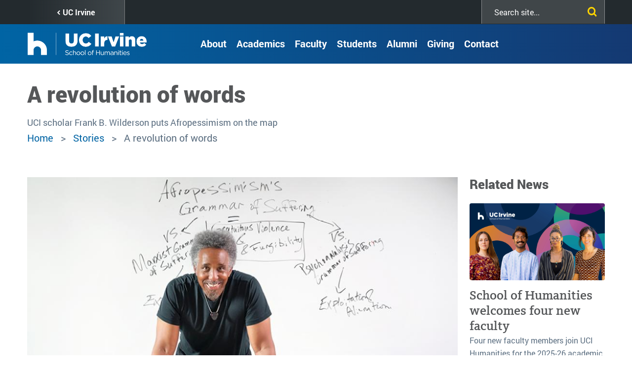

--- FILE ---
content_type: text/html; charset=UTF-8
request_url: https://www.humanities.uci.edu/news/revolution-words
body_size: 17363
content:
<!DOCTYPE html>
<html lang="en" dir="ltr" prefix="content: http://purl.org/rss/1.0/modules/content/  dc: http://purl.org/dc/terms/  foaf: http://xmlns.com/foaf/0.1/  og: http://ogp.me/ns#  rdfs: http://www.w3.org/2000/01/rdf-schema#  schema: http://schema.org/  sioc: http://rdfs.org/sioc/ns#  sioct: http://rdfs.org/sioc/types#  skos: http://www.w3.org/2004/02/skos/core#  xsd: http://www.w3.org/2001/XMLSchema# ">
  <head>
    <meta charset="utf-8" />
<script async src="https://www.googletagmanager.com/gtag/js?id=UA-230852672-1"></script>
<script>window.dataLayer = window.dataLayer || [];function gtag(){dataLayer.push(arguments)};gtag("js", new Date());gtag("set", "developer_id.dMDhkMT", true);gtag("config", "UA-230852672-1", {"groups":"default","anonymize_ip":true,"page_placeholder":"PLACEHOLDER_page_path","allow_ad_personalization_signals":false});gtag("config", "G-KKP8NY7T1E", {"groups":"default","page_placeholder":"PLACEHOLDER_page_location","allow_ad_personalization_signals":false});</script>
<meta name="description" content="UCI scholar Frank B. Wilderson puts Afropessimism on the map" />
<link rel="canonical" href="https://www.humanities.uci.edu/news/revolution-words" />
<link rel="image_src" href="https://www.humanities.uci.edu/sites/default/files/styles/article_image_891x504/public/article/frankstory_0.jpg?h=e6b5551c&amp;itok=Mm-MJFAK" />
<meta property="og:title" content="A revolution of words" />
<meta property="og:description" content="UCI scholar Frank B. Wilderson puts Afropessimism on the map" />
<meta property="og:image" content="https://www.humanities.uci.edu/sites/default/files/styles/article_image_891x504/public/article/frankstory_0.jpg?h=e6b5551c&amp;itok=Mm-MJFAK" />
<meta property="og:image:url" content="https://www.humanities.uci.edu/sites/default/files/styles/article_image_891x504/public/article/frankstory_0.jpg?h=e6b5551c&amp;itok=Mm-MJFAK" />
<meta property="og:image:secure_url" content="https://www.humanities.uci.edu/sites/default/files/styles/article_image_891x504/public/article/frankstory_0.jpg?h=e6b5551c&amp;itok=Mm-MJFAK" />
<meta name="twitter:card" content="summary_large_image" />
<meta name="twitter:image" content="https://www.humanities.uci.edu/sites/default/files/styles/article_image_891x504/public/article/frankstory_0.jpg?h=e6b5551c&amp;itok=Mm-MJFAK" />
<meta name="Generator" content="Drupal 10 (https://www.drupal.org)" />
<meta name="MobileOptimized" content="width" />
<meta name="HandheldFriendly" content="true" />
<meta name="viewport" content="width=device-width, initial-scale=1.0" />
<link rel="icon" href="/themes/custom/uci_soh/favicon.ico" type="image/vnd.microsoft.icon" />

    <title>A revolution of words | UCI School of Humanities</title>
    <link rel="stylesheet" media="all" href="/sites/default/files/css/css_jR_ir0nQyM76UGawTBamU3gPBWGOAthAUdcc4HKk1ZU.css?delta=0&amp;language=en&amp;theme=uci_soh&amp;include=[base64]" />
<link rel="stylesheet" media="all" href="https://cdnjs.cloudflare.com/ajax/libs/font-awesome/6.5.2/css/fontawesome.css" />
<link rel="stylesheet" media="all" href="https://cdnjs.cloudflare.com/ajax/libs/font-awesome/6.5.2/css/solid.css" />
<link rel="stylesheet" media="all" href="https://cdnjs.cloudflare.com/ajax/libs/font-awesome/6.5.2/css/regular.css" />
<link rel="stylesheet" media="all" href="https://cdnjs.cloudflare.com/ajax/libs/font-awesome/6.5.2/css/brands.css" />
<link rel="stylesheet" media="all" href="https://cdnjs.cloudflare.com/ajax/libs/font-awesome/6.5.2/css/sharp-regular.css" />
<link rel="stylesheet" media="all" href="https://cdnjs.cloudflare.com/ajax/libs/font-awesome/6.5.2/css/sharp-light.css" />
<link rel="stylesheet" media="all" href="https://cdnjs.cloudflare.com/ajax/libs/font-awesome/6.5.2/css/sharp-solid.css" />
<link rel="stylesheet" media="all" href="https://cdnjs.cloudflare.com/ajax/libs/font-awesome/6.5.2/css/custom-icons.css" />
<link rel="stylesheet" media="all" href="/sites/default/files/css/css__eHB7wuFWGJZupQe-B2L_zvNct7BEbwA9nXqf52ovT0.css?delta=9&amp;language=en&amp;theme=uci_soh&amp;include=[base64]" />
<link rel="stylesheet" media="all" href="/sites/default/files/css/css_HrHqxAjPjkc82uYLnNpP5ZNa6FAUExQrypr4mUXK-9U.css?delta=10&amp;language=en&amp;theme=uci_soh&amp;include=[base64]" />
<link rel="stylesheet" media="all" href="https://maxcdn.bootstrapcdn.com/bootstrap/4.0.0/css/bootstrap.min.css" crossorigin="anonymous" integrity="sha384-Gn5384xqQ1aoWXA+058RXPxPg6fy4IWvTNh0E263XmFcJlSAwiGgFAW/dAiS6JXm" />
<link rel="stylesheet" media="all" href="https://maxcdn.bootstrapcdn.com/font-awesome/4.5.0/css/font-awesome.min.css" />
<link rel="stylesheet" media="all" href="/sites/default/files/css/css_jqGMVfLcXviAxboMAEV-l4dFALu95SwV6GwSUoLQrng.css?delta=13&amp;language=en&amp;theme=uci_soh&amp;include=[base64]" />
<link rel="stylesheet" media="all" href="/sites/default/files/css/css_pIOBzwmsLMWG_RydKOyERBCf25uJceDrxFIXT34leGI.css?delta=14&amp;language=en&amp;theme=uci_soh&amp;include=[base64]" />
<link rel="stylesheet" media="all" href="/sites/default/files/asset_injector/css/font_changes-6ec9484e586091d5ba4218e321abdf04.css?t8vjjs" />
<link rel="stylesheet" media="all" href="/sites/default/files/css/css_p6oOm5ZJVf9LYv0h-nafkhBHKl_3VNnr8ughCrRXhP4.css?delta=16&amp;language=en&amp;theme=uci_soh&amp;include=[base64]" />

    
  </head>
  <body class="anonymous page-node-article page-node-43500 node-belongs-to-group path-news-revolution-words path-node page-node-type-article">
        <a href="#main-content" class="visually-hidden focusable">
      Skip to main content
    </a>
    
      <div class="dialog-off-canvas-main-canvas" data-off-canvas-main-canvas>
    
<header id="site-branding" role="banner">
  <div id="site-utility">
    <div class="container clearfix">
        <div class="region region-utility">
    <nav role="navigation" aria-labelledby="block-utilitylinks-menu" id="block-utilitylinks" class="block block-menu navigation menu--utility-links">
            
  <h2 class="visually-hidden" id="block-utilitylinks-menu">Utility Links</h2>
  

        
              <ul class="menu">
                    <li class="menu-item">
        <a href="https://www.uci.edu/" target="_blank">UC Irvine </a>
              </li>
        </ul>
  


  </nav>
<div class="SearchForm block block-simple-gse-search block-simple-gse-search-block" data-drupal-selector="simple-gse-search-form" id="block-simplegsesearchblock">
      <h2>Search</h2>
        <form action="/news/revolution-words" method="post" id="simple-gse-search-form" accept-charset="UTF-8">
  <input placeholder="Search site..." class="SearchForm-input form-text form-control" data-drupal-selector="edit-s" type="text" id="edit-s" name="s" value="" maxlength="128" />
<input class="SearchForm-submit button js-form-submit form-submit btn btn-primary" data-drupal-selector="edit-submit" type="submit" id="edit-submit" name="op" value="go" />
<input autocomplete="off" data-drupal-selector="form-yil95zlaqk4rzkyrfi3bct3wpgjob5qk-tt5zl7kfmq" type="hidden" name="form_build_id" value="form-yIL95ZLaqK4RzkyrFi3BCT3wPgjOB5QK-tT5Zl7KFmQ" class="form-control" />
<input data-drupal-selector="edit-simple-gse-search-form" type="hidden" name="form_id" value="simple_gse_search_form" class="form-control" />

</form>

  </div>

  </div>

    </div>
  </div>
  <div id="site-header">
    <div class="container">
      <div class="row">
        <div class="col-md-12">  <div class="region region-header">
    <div id="block-uci-soh-branding" class="company-brand block block-system block-system-branding-block">
  
    
        <a href="/" rel="home" class="site-logo">
      <img src="/sites/default/files/UCI-Hum_h_Logo_White.png" alt="Home" />
    </a>
      </div>
<div id="block-mainnavigation" class="block block-tb-megamenu block-tb-megamenu-menu-blockmain">
  
    
      <style type="text/css">
  .tbm.animate .tbm-item > .tbm-submenu, .tbm.animate.slide .tbm-item > .tbm-submenu > div {
    transition-delay: 10ms;  -webkit-transition-delay: 10ms;  -ms-transition-delay: 10ms;  -o-transition-delay: 10ms;  transition-duration: 100ms;  -webkit-transition-duration: 100ms;  -ms-transition-duration: 100ms;  -o-transition-duration: 100ms;
  }
</style>
<nav  class="tbm tbm-main tbm-no-arrows animate slide" id="tbm-main" data-breakpoint="1200" data-duration="100" data-delay="10" aria-label="main navigation">
      <button class="tbm-button" type="button">
      <span class="tbm-button-container">
        <span></span>
        <span></span>
        <span></span>
        <span></span>
      </span>
    </button>
    <div class="tbm-collapse  always-show">
    <ul  class="tbm-nav level-0 items-7" role="list" >
        <li  class="tbm-item level-1" aria-level="1" >
      <div class="tbm-link-container">
            <a href="https://www.humanities.uci.edu/about-school"  class="tbm-link level-1">
                About
          </a>
            </div>
    
</li>

        <li  class="tbm-item level-1 tbm-item--has-dropdown" aria-level="1" >
      <div class="tbm-link-container">
            <a href="/academics"  class="tbm-link level-1 tbm-toggle" aria-expanded="false">
                Academics
          </a>
                <button class="tbm-submenu-toggle"><span class="visually-hidden">Toggle submenu</span></button>
          </div>
    <div  class="tbm-submenu tbm-item-child" role="list">
      <div  class="tbm-row">
      <div  class="tbm-column span12">
  <div class="tbm-column-inner">
               <ul  class="tbm-subnav level-1 items-5" role="list">
        <li  class="tbm-item level-2" aria-level="2" >
      <div class="tbm-link-container">
            <a href="/academics"  class="tbm-link level-2">
                Degrees/Minors
          </a>
            </div>
    
</li>

        <li  class="tbm-item level-2" aria-level="2" >
      <div class="tbm-link-container">
            <a href="/departments-centers-and-programs"  class="tbm-link level-2">
                Departments/Programs/Centers
          </a>
            </div>
    
</li>

  </ul>

      </div>
</div>

  </div>

  </div>

</li>

        <li  class="tbm-item level-1 tbm-item--has-dropdown" aria-level="1" >
      <div class="tbm-link-container">
            <a href="/directory/faculty"  class="tbm-link level-1 tbm-toggle" aria-expanded="false">
                Faculty
          </a>
                <button class="tbm-submenu-toggle"><span class="visually-hidden">Toggle submenu</span></button>
          </div>
    <div  class="tbm-submenu tbm-item-child" role="list">
      <div  class="tbm-row">
      <div  class="tbm-column span12">
  <div class="tbm-column-inner">
               <ul  class="tbm-subnav level-1 items-2" role="list">
        <li  class="tbm-item level-2" aria-level="2" >
      <div class="tbm-link-container">
            <a href="/directory/faculty"  class="tbm-link level-2">
                Faculty Stories
          </a>
            </div>
    
</li>

        <li  class="tbm-item level-2" aria-level="2" >
      <div class="tbm-link-container">
            <a href="/publications"  class="tbm-link level-2">
                Faculty Publications
          </a>
            </div>
    
</li>

  </ul>

      </div>
</div>

  </div>

  </div>

</li>

          <li  class="tbm-item level-1 tbm-item--has-dropdown" aria-level="1" >
      <div class="tbm-link-container">
            <span class="tbm-link level-1 no-link tbm-toggle" tabindex="0" aria-expanded="false">
                Students
          </span>
                <button class="tbm-submenu-toggle"><span class="visually-hidden">Toggle submenu</span></button>
          </div>
    <div  class="tbm-submenu tbm-item-child" role="list">
      <div  class="tbm-row">
      <div  class="tbm-column span12">
  <div class="tbm-column-inner">
               <ul  class="tbm-subnav level-1 items-3" role="list">
        <li  class="tbm-item level-2" aria-level="2" >
      <div class="tbm-link-container">
            <a href="/undergraduate-study"  class="tbm-link level-2">
                Undergraduate
          </a>
            </div>
    
</li>

        <li  class="tbm-item level-2" aria-level="2" >
      <div class="tbm-link-container">
            <a href="https://www.humanities.uci.edu/graduate"  class="tbm-link level-2">
                Graduate
          </a>
            </div>
    
</li>

        <li  class="tbm-item level-2" aria-level="2" >
      <div class="tbm-link-container">
            <a href="https://core.humanities.uci.edu/"  class="tbm-link level-2" target="_blank">
                Humanities Core
          </a>
            </div>
    
</li>

  </ul>

      </div>
</div>

  </div>

  </div>

</li>

        <li  class="tbm-item level-1 tbm-item--has-dropdown" aria-level="1" >
      <div class="tbm-link-container">
            <a href="/HumanitiesAlumni"  class="tbm-link level-1 tbm-toggle" aria-expanded="false">
                Alumni
          </a>
                <button class="tbm-submenu-toggle"><span class="visually-hidden">Toggle submenu</span></button>
          </div>
    <div  class="tbm-submenu tbm-item-child" role="list">
      <div  class="tbm-row">
      <div  class="tbm-column span12">
  <div class="tbm-column-inner">
               <ul  class="tbm-subnav level-1 items-1" role="list">
        <li  class="tbm-item level-2" aria-level="2" >
      <div class="tbm-link-container">
            <a href="https://engage.alumni.uci.edu/s/"  class="tbm-link level-2" target="_blank">
                UCI Alumni Association
          </a>
            </div>
    
</li>

  </ul>

      </div>
</div>

  </div>

  </div>

</li>

          <li  class="tbm-item level-1 tbm-item--has-dropdown" aria-level="1" >
      <div class="tbm-link-container">
            <span class="tbm-link level-1 no-link tbm-toggle" tabindex="0" aria-expanded="false">
                Giving
          </span>
                <button class="tbm-submenu-toggle"><span class="visually-hidden">Toggle submenu</span></button>
          </div>
    <div  class="tbm-submenu tbm-item-child" role="list">
      <div  class="tbm-row">
      <div  class="tbm-column span12">
  <div class="tbm-column-inner">
               <ul  class="tbm-subnav level-1 items-6" role="list">
        <li  class="tbm-item level-2" aria-level="2" >
      <div class="tbm-link-container">
            <a href="/giving"  class="tbm-link level-2">
                Director&#039;s Message
          </a>
            </div>
    
</li>

        <li  class="tbm-item level-2" aria-level="2" >
      <div class="tbm-link-container">
            <a href="/friends-humanities"  class="tbm-link level-2">
                Friends of Humanities
          </a>
            </div>
    
</li>

          <li  class="tbm-item level-2 tbm-group" aria-level="2" >
      <div class="tbm-link-container">
            <span class="tbm-link level-2 no-link tbm-group-title" tabindex="0" aria-expanded="false">
                Giving Opportunities 
          </span>
            </div>
    <div  class="tbm-group-container tbm-item-child" role="list">
      <div  class="tbm-row">
      <div  class="tbm-column span12">
  <div class="tbm-column-inner">
               <ul  class="tbm-subnav level-2 items-4" role="list">
        <li  class="tbm-item level-3" aria-level="3" >
      <div class="tbm-link-container">
            <a href="/giving-opportunities-students"  class="tbm-link level-3">
                Students
          </a>
            </div>
    
</li>

        <li  class="tbm-item level-3" aria-level="3" >
      <div class="tbm-link-container">
            <a href="/giving-opportunities-faculty"  class="tbm-link level-3">
                Faculty
          </a>
            </div>
    
</li>

        <li  class="tbm-item level-3" aria-level="3" >
      <div class="tbm-link-container">
            <a href="/giving-opportunities-academics"  class="tbm-link level-3">
                Academics
          </a>
            </div>
    
</li>

        <li  class="tbm-item level-3" aria-level="3" >
      <div class="tbm-link-container">
            <a href="/giving-opportunities-outreach"  class="tbm-link level-3">
                Outreach
          </a>
            </div>
    
</li>

  </ul>

      </div>
</div>

  </div>

  </div>

</li>

        <li  class="tbm-item level-2" aria-level="2" >
      <div class="tbm-link-container">
            <a href="/ways-give"  class="tbm-link level-2">
                Ways to Give
          </a>
            </div>
    
</li>

        <li  class="tbm-item level-2" aria-level="2" >
      <div class="tbm-link-container">
            <a href="/types-gifts"  class="tbm-link level-2">
                Types of Gifts
          </a>
            </div>
    
</li>

        <li  class="tbm-item level-2" aria-level="2" >
      <div class="tbm-link-container">
            <a href="https://secure.give.uci.edu/give-to-uci-school-of-humanities/"  class="tbm-link level-2" target="_blank">
                Make a Gift
          </a>
            </div>
    
</li>

  </ul>

      </div>
</div>

  </div>

  </div>

</li>

        <li  class="tbm-item level-1 tbm-item--has-dropdown" aria-level="1" >
      <div class="tbm-link-container">
            <a href="/contact-us"  class="tbm-link level-1 tbm-toggle" aria-expanded="false">
                Contact
          </a>
                <button class="tbm-submenu-toggle"><span class="visually-hidden">Toggle submenu</span></button>
          </div>
    <div  class="tbm-submenu tbm-item-child" role="list">
      <div  class="tbm-row">
      <div  class="tbm-column span12">
  <div class="tbm-column-inner">
               <ul  class="tbm-subnav level-1 items-2" role="list">
        <li  class="tbm-item level-2" aria-level="2" >
      <div class="tbm-link-container">
            <a href="/directory/faculty"  class="tbm-link level-2">
                Faculty Directory
          </a>
            </div>
    
</li>

        <li  class="tbm-item level-2" aria-level="2" >
      <div class="tbm-link-container">
            <a href="https://parking.uci.edu/maps/"  class="tbm-link level-2" target="_blank">
                UCI Campus Maps
          </a>
            </div>
    
</li>

  </ul>

      </div>
</div>

  </div>

  </div>

</li>

  </ul>

      </div>
  </nav>

<script>
if (window.matchMedia("(max-width: 1200px)").matches) {
  document.getElementById("tbm-main").classList.add('tbm--mobile')
}

var hideMobile = 
if (hideMobile === 1) {
  document.getElementById('tbm-main').classList.add('tbm--mobile-hide')
}

</script>

  </div>
<nav role="navigation" aria-labelledby="block-uci-soh-pushnavigationtoggle-menu" id="block-uci-soh-pushnavigationtoggle" class="push-nav-menu block block-menu navigation menu--push-navigation-toggle">
            
  <h2 class="visually-hidden" id="block-uci-soh-pushnavigationtoggle-menu">Push Navigation Toggle</h2>
  

        
              <ul class="menu">
                    <li class="menu-item">
        <a href="" class="fa fa-bars push-menu-toggle fa fa-bars push-menu-toggle" title="Toggle Push Menu">Menu</a>
              </li>
        </ul>
  


  </nav>

  </div>
</div>
      </div>
    </div>
  </div>
</header>

<div class="layout-alerts" role="region">
    <div class="region region-alerts">
    <div id="block-alertblock" class="site-alerts-block block block-kwall-alert-system block-alert-block">
  
    
      <div class="block-kwall-site-alert" style="display: none;">
                        <div class="arrow-container">
                          <button class="slick-arrow slick-prev">Prev<span class="fa fa-chevron-left"></span></button>
                          <button class="slick-arrow slick-next">Prev<span class="fa fa-chevron-right"></span></button>
                        </div>
                        <div class="slick-carousel-alert style-wrap"></div>
                      </div>
  </div>

  </div>

</div>

  <section class="layout-header-bellow" role="region">
    <div class="container">
        <div class="region region-header-bellow">
    <div class="views-element-container block block-views block-views-blockgroup-blocks-block-1" id="block-views-block-group-blocks-block-1">
  
    
      <div><div class="view view-group-blocks view-id-group_blocks view-display-id-block_1 js-view-dom-id-d876d62415b3d74a828ecdccc1cb5d341c3550a090c381e91737ed43dddb7bbc">
  
    
      
      <div class="view-content">
          <div class="container views-row"><div class="views-field views-field-nothing"><span class="field-content"><div class="group-wordmark"><span>School of Humanities</span></div>
</span></div></div>

    </div>
  
          </div>
</div>

  </div>

  </div>

    </div>
  </section>

<section class="layout-hero-content" role="region">
    <div class="region region-hero">
    <div class="views-element-container block block-views block-views-blockhero-banner-block-2" id="block-uci-soh-views-block-hero-banner-block-2">
  
    
      <div><div class="view view-hero-banner view-id-hero_banner view-display-id-block_2 js-view-dom-id-d531b4491643b686a063e4d8ae14fdaa057caba0a6e5a01bfb9ac296035c3a7e">
  
    
      
  
          </div>
</div>

  </div>

  </div>

</section>


<section class="layout-content-top" role="region">
  <div class="container">
    <div class="row">
      <div class="col-md-12">  <div class="region region-content-top">
    <div id="block-uci-soh-page-title" class="block block-core block-page-title-block">
  
    
      
  <h1 class="page-title"><span property="schema:name" class="field field--name-title field--type-string field--label-hidden">A revolution of words</span>
</h1>


  </div>
<div class="views-element-container block block-views block-views-blockarticle-summary-block-1" id="block-views-block-article-summary-block-1">
  
    
      <div><div class="view view-article-summary view-id-article_summary view-display-id-block_1 js-view-dom-id-06d604e43cdbcf8c8f8d9dcb7c3aea5a948501bf37cabf012c433cd37a9de883">
  
    
      
      <div class="view-content">
          <div class="views-row">
<div class="article-summary">
  UCI scholar Frank B. Wilderson puts Afropessimism on the map

</div>


</div>

    </div>
  
          </div>
</div>

  </div>
<div id="block-uci-soh-breadcrumbs" class="block block-system block-system-breadcrumb-block">
  
    
        <nav class="breadcrumb" role="navigation" aria-labelledby="system-breadcrumb">
    <h2 id="system-breadcrumb" class="visually-hidden">Breadcrumb</h2>
    <ol>
          <li>
                  <a href="/">Home</a>
              </li>
          <li>
                  <a href="/news">Stories</a>
              </li>
            <li> A revolution of words</li>
    </ol>
  </nav>

  </div>
<div data-drupal-messages-fallback class="hidden"></div>

  </div>
</div>
    </div>
  </div>
</section>






<div class="layout-container container">
  <main role="main" class="row">
    <a id="main-content" tabindex="-1"></a>    
    
        
    <div class="col-md-9 layout-center">
        <div class="region region-content">
    <div id="block-uci-soh-content" class="block block-system block-system-main-block">
  
    
      

      <div class="field field--name-field-media field--type-entity-reference field--label-hidden field__items">
                <div class="field__item">
        <div class="media media--type-article-featured-image media--view-mode-default">
  
          <div class="field field--name-field-media-image-9 field--type-image field--label-hidden field__items">
                <div class="field__item">
          <img src="/sites/default/files/styles/article_image_891x504/public/article/frankstory_0.jpg?h=e6b5551c&amp;itok=Mm-MJFAK" width="891" height="504" alt="frankstory.jpg" title="frankstory.jpg" loading="lazy" typeof="foaf:Image" class="image-style-article-image-891x504" />



            </div>
          </div>

  </div>

            </div>
          </div>

<div class="author-info">
  <div class="row">
    <div class="col-md-7">
      <div class="post-author">
                  <div class="post-department">
                <div class="field field--name-field-related-department field--type-entity-reference field--label-hidden field__items">
                <div class="field__item">
        <a href="/office-dean" hreflang="en">Office of the Dean</a>
            </div>
          </div>

          </div>
                <div class="post-date">
          April 29, 2020
        </div>
      </div>
    </div>
    <div class="col-md-5">
      <div class="post-social">
        <div class="label">SHARE</div>
        <div class="sharethis-wrapper">
      <span st_url="https://www.humanities.uci.edu/news/revolution-words" st_title="A revolution of words" class="st_facebook_large" displayText="facebook"></span>

      <span st_url="https://www.humanities.uci.edu/news/revolution-words" st_title="A revolution of words" class="st_twitter_large" displayText="twitter"></span>

      <span st_url="https://www.humanities.uci.edu/news/revolution-words" st_title="A revolution of words" class="st_linkedin_large" displayText="linkedin"></span>

  </div>

      </div>
    </div>
  </div>
</div>

    <div property="schema:text" class="clearfix text-formatted field field--name-body field--type-text-with-summary field--label-hidden field__items">
                <div property="schema:text" class="mb-5 field__item">
        <p><em>By Lisa Fung</em><br /><br />
It’s hard to think of Frank B. Wilderson III as a revolutionary. But the bearded, bespectacled man with softly graying hair is just that. In his gentle baritone, he shares memories of growing up in 1960s Minneapolis in a predominantly white neighborhood under the watchful eye of his academic parents.<br /><br />
“They did not want me to be a discredit to my race, so I couldn’t dance or sing in talent shows,” he says. “I had to memorize poems, which were sometimes three pages long, and recite from memory Kipling’s ‘Gunga Din’ or Alfred Noyes’ ‘The Highwayman’ to show how intelligent I was.”<br /><br />
He laughs quietly as he recalls memories of his parents preparing to attend a cocktail party but not before leaving a stack of books on Black history for him to study in the living room with one of his sisters. In the morning they would be quizzed, he says, to make sure “we did not look at the TV the night before.”<br /><br />
That obedient young boy would later face the wrath of nuns at his Catholic school in Chicago for refusing to say the Pledge of Allegiance. He would get kicked out of Dartmouth in 1978, just three classes shy of graduation, for organizing a dining hall protest over the treatment of blue-collar Appalachian workers on campus. By the ’90s, he would be one of two Americans elected to the African National Congress in South Africa and would serve as a member of Nelson Mandela’s paramilitary guerilla group, seeking to end apartheid.<br /><br />
These days, the soft-spoken 64-year-old Wilderson is leading a revolution in words more than actions, through his teaching in the Department of African American Studies at the University of California, Irvine where he serves as chair. He is the author of two acclaimed books and, recently, produced the documentary “Reparations…Now.” His latest book, <a href="https://wwnorton.com/books/9781631496141"><em>Afropessimism</em></a>, will be released on April 7 by Liveright, a W.W. Norton imprint. <br /><br />
“The most transformative period of my life was the summer of 1968 on sabbatical in Seattle and the summer of ’69 through the fall of ’70 when we went to Detroit, Chicago and Berkeley,” says Wilderson, who joined the UCI faculty in 2005. “What I was seeing was that outside of Minneapolis, the world in general and the Black community in particular was in revolt. And I did not have to feel ashamed for my feelings that I felt in this cloistered community. In fact, I was developing an analysis.”<br /><br />
In his new book, Wilderson revisits portions of his unconventional path to academia and Irvine, including a chapter about his suspension from Dartmouth and his return two years later. “It was fortuitous,” he says in an interview, “because the writer Ishmael Reed was there as a visiting faculty member, and he discovered me as a fiction writer and published my first short story.”<br /><br />
With degree in hand, Wilderson returned to Minneapolis and by day worked as a stockbroker – the first Black stockbroker in the state – while teaching and attending classes at the venerable Loft Literary Center and working for the Mozambican Liberation Support Committee at night. This went on for eight years. “I just had two different identities then,” he says. “Then I couldn’t really take it anymore. My sales were always boom and bust. I didn’t have a consistent pattern of working because the only thing I was interested in was writing.” <br /><br />
His passion for words led him to New York City to study creative writing at Columbia. While pursuing his M.F.A., he traveled to South Africa with the intention of writing a novel. There, he met a woman whom he would later marry and became involved in politics at night while teaching at various colleges and universities during the day and working as a dramaturg at the renowned Market Theatre in Johannesburg. Wilderson quickly rose through the ranks of the ANC before having a falling-out with Mandela, who, he says, “comes out of our struggle then moves over to the side to be an accommodationist.” After his marriage broke up, Wilderson returned to the states eventually landing at UC Berkeley to work toward a doctorate in rhetoric and film studies. There he met UCI professor of African American studies Jared Sexton, then a graduate student, Saidiya Hartman, now a professor at Columbia and a 2019 MacArthur fellow, and David Marriott, now a professor of African American studies and philosophy at Penn State, who shared his curiosity about long-held notions of slavery and Blackness.<br /><br />
Together, they gave birth to Afropessimism, a discipline of critical theory that questions the meaning of ‘Blackness’ and posits that the common structures held in Marxism (worker and capitalist), post-colonialism (occupied and occupier), psychoanalytical feminism (woman and man) and other critical theories are unable to explain Black suffering. Expanding on ideas expressed by Harvard sociologist Orlando Patterson in his 1982 book <em>Slavery and Social Death</em>, they argue that for Blacks, slavery is an inseparable element of their structural position.<br /><br />
“What we discovered was that the concept of hegemony and the concept of contingent violence do not apply to Black people,” Wilderson says. “That was the major breakthrough, and that’s why it’s getting so much traction.”<br /><br />
Aspects of Afropessimism already existed in Black poetry, Black literature and Black speeches, Wilderson says, “but they were always there in an apologetic and insecure way. All that stuff was there. But it wasn’t Afropessimism.”<br /><br /><em>Afropessimism</em> is Wilderson’s third book. His first,<em> <a href="https://www.dukeupress.edu/incognegro">Incognegro: A Memoir of Exile and Aparthei</a>d</em>, is a memoir that weaves together early recollections, poetry and journal entries from his time in South Africa, while his second book, <a href="https://www.dukeupress.edu/red-white-and-black"><em>Red, White &amp; Black</em></a>, deals more with critical theory, examining films and related critical discourse. What makes <em>Afropessimism</em> unique is its blend of critical theory with narrative storytelling, which makes his complex ideas more digestible to a non-academic public.<br /><br />
“What I can do is make people laugh and cry, which is not how an academic journal works,” he says, noting that by chapter five of the book he switches to critical theory. “The storytelling doesn’t leave but by then you’re already in, hooked. That’s what good storytelling is all about. It makes the process of reading pleasurable even though the reader might be uncomfortable as they are reading it. And that’s OK with me.”<br /><br />
After the 2014 shooting death of Michael Brown by a white police officer in Ferguson, Mo., and the increased political activism of the Black Lives Matter movement, Afropessimism began to gain even more traction, in part, Wilderson says, because “whenever Black people in the street move up and start resisting, what we find is the institutional memory of what we’ve gone through becomes deeper inside the consciousness of Black kids.”<br /><br />
Wilderson is regularly called by Black Lives Matter activists and others from across the globe to lead workshops on Afropessimism. “I spend a good percent of my time doing what would be called promotional work—like John the Baptist,” he says, laughing. <br /><br />
He pauses as his wife, the poet and writer Anita Wilkins, calls out to him from another room.<br /><br />
“My wife says to remind you that I helped to revolutionize African American studies and the Culture &amp; Theory Doctoral Program at UCI,” Wilderson says, first laughing before acknowledging that he and Sexton have helped to put UCI on the map with their work, which has helped attract noted scholars to the Department of African American Studies. “We are just filling up the internet with people who are rethinking how thought is thought, through Afropessimism,” he says. “The world sees UCI as the kind of locus of Afropessimism.”<br /><br />
As he anxiously awaits the release of his book at a time when the coronavirus has shut down most of the country, Wilderson ponders what’s next. He has three unfinished novels – maybe it’s time to return to them. Or setting aside more time for his poetry.<br /><br />
“I never thought I would be like my dad, an academic. I didn’t want to come here; I’m not a huge fan of Orange County. But I lucked out. I like the school tremendously,” he says. “What I’m trying to do – and this book is helping me – is learn how to say I’m a writer. I hope that as time goes on that when people ask me, I can stop saying I’m a professor, and I can start saying I’m a writer.”<br /><br /><em>Photo credit: Ebrahim Safi</em></p>

            </div>
          </div>
    <div class="field field--name-field-article-taxonomies field--type-entity-reference field--label-hidden field__items">
                <div class="field__item">
        African American Studies
            </div>
                  <div class="field__item">
        Critical Theory
            </div>
                  <div class="field__item">
        Philosophy
            </div>
          </div>



  </div>

  </div>

    </div>
    
        <aside class="layout-sidebar-right col-md-3" role="complementary">
        <div class="region region-sidebar-right">
    <div class="views-element-container block block-views block-views-blockarticle-view-block-6" id="block-views-block-article-view-block-6">
  
      <h2>Related News</h2>
    
      <div><div class="view view-article-view view-id-article_view view-display-id-block_6 js-view-dom-id-9fd356b71fab14042faffe3022edc43a198fa268d555c5145515534381af2afd">
  
    
      
      <div class="view-content">
          <div class="views-row"><div class="views-field views-field-field-media"><div class="field-content">  <a href="/news/school-humanities-welcomes-four-new-faculty" hreflang="en"><img loading="lazy" src="/sites/default/files/styles/related_article_387x220_/public/2025-09/New%20Faculty%202025.png?itok=mUwz6hrr" width="387" height="220" alt="Nicole Hughes, Prashanth Kamalakanthan, Taija Mars McDougall and Margaux Fitoussi against a colorful background." typeof="foaf:Image" class="image-style-related-article-387x220-" />

</a>
</div></div><div class="views-field views-field-title"><span class="field-content"><a href="/news/school-humanities-welcomes-four-new-faculty" hreflang="en">School of Humanities welcomes four new faculty</a></span></div><div class="views-field views-field-body"><span class="field-content">Four new faculty members join UCI Humanities for the 2025-26 academic year</span></div></div>
    <div class="views-row"><div class="views-field views-field-field-media"><div class="field-content">  <a href="/news/power-black-pop-culture" hreflang="en"><img loading="lazy" src="/sites/default/files/styles/related_article_387x220_/public/2025-02/90s%20pop.png?itok=wTknuGy6" width="387" height="220" alt="A collage of images from 90&#039;s black popular culture." typeof="foaf:Image" class="image-style-related-article-387x220-" />

</a>
</div></div><div class="views-field views-field-title"><span class="field-content"><a href="/news/power-black-pop-culture" hreflang="en">The power of Black pop culture</a></span></div><div class="views-field views-field-body"><span class="field-content">UCI humanities students understand American history through ‘90s Black popular culture</span></div></div>
    <div class="views-row"><div class="views-field views-field-field-media"><div class="field-content">  <a href="/news/uci-podcast-bridget-r-cooks-takes-us-inside-met-0" hreflang="en"><img loading="lazy" src="/sites/default/files/styles/related_article_387x220_/public/2024-02/240213_Cooks_2750_sz.JPG?itok=0IJQSiyY" width="387" height="220" alt="Bridget Cooks standing in front of bridge " typeof="foaf:Image" class="image-style-related-article-387x220-" />

</a>
</div></div><div class="views-field views-field-title"><span class="field-content"><a href="/news/uci-podcast-bridget-r-cooks-takes-us-inside-met-0" hreflang="en">UCI Podcast: Bridget R. Cooks takes us inside the Met</a></span></div><div class="views-field views-field-body"><span class="field-content">Why the timing is right for the ‘Harlem Renaissance and Transatlantic Modernism’ exhibition</span></div></div>
    <div class="views-row"><div class="views-field views-field-field-media"><div class="field-content">  <a href="/news/artistic-reawakening" hreflang="en"><img loading="lazy" src="/sites/default/files/styles/related_article_387x220_/public/2024-02/Harlem%20-%20Template.png?itok=7VWrWdYo" width="387" height="220" alt="A photo of a painting from &quot;The Harlem Renaissance&quot;." typeof="foaf:Image" class="image-style-related-article-387x220-" />

</a>
</div></div><div class="views-field views-field-title"><span class="field-content"><a href="/news/artistic-reawakening" hreflang="en">An artistic reawakening</a></span></div><div class="views-field views-field-body"><span class="field-content">UCI African American studies and art history professor contributes to Harlem Renaissance exhibition at The Met</span></div></div>
    <div class="views-row"><div class="views-field views-field-field-media"><div class="field-content">  <a href="/news/school-humanities-welcomes-ten-new-faculty" hreflang="en"><img loading="lazy" src="/sites/default/files/styles/related_article_387x220_/public/2023-10/Faculty%20News%20Stories%20for%20Web%20-%20Template.png?itok=T1RZ9S8p" width="387" height="220" alt="Collage of ten new humanities faculty" typeof="foaf:Image" class="image-style-related-article-387x220-" />

</a>
</div></div><div class="views-field views-field-title"><span class="field-content"><a href="/news/school-humanities-welcomes-ten-new-faculty" hreflang="en">School of Humanities welcomes ten new faculty</a></span></div><div class="views-field views-field-body"><span class="field-content">Ten new faculty members join UCI Humanities this academic year</span></div></div>

    </div>
  
          </div>
</div>

  </div>

  </div>

    </aside>
    
  </main>
</div>

<section class="layout-content-bottom" role="region">
    <div class="region region-content-bottom">
    <div class="views-element-container block block-views block-views-blockgroup-blocks-block-2" id="block-views-block-group-blocks-block-2">
  
    
      <div><div class="container view view-group-blocks view-id-group_blocks view-display-id-block_2 js-view-dom-id-ad67a548daf8d30de95c30f95aa09f568bc23875b286dd169f9b98af912c4e8a">
  
    
      
      <div class="view-content">
          <div class="views-row"><div class="views-field views-field-nothing"><span class="field-content"></span></div></div>

    </div>
  
          </div>
</div>

  </div>

  </div>

</section>

  <section class="layout-above-footer" role="region">
    <div class="container">
      <div class="upper">
        <a href="#" class="back-to-top" role="button" aria-label="Back to top" data-once="upperBehavior">
          <i class="fa fa-chevron-up" aria-hidden="true"></i>
          <span class="visually-hidden">Back to top</span>
        </a>
      </div>
      <div class="row">
        <div class="col-md-12">  <div class="region region-above-footer">
    <div id="block-fakesubscriptionblock" class="block block-custom-module block-fake-subscription-block">
  
      <h2>Subscribe to our newsletter</h2>
    
      <div class="fake-subscription-wrapper">
  <div class="form-item form-groupform-type-email">
    <input placeholder="Subscribe for News" type="text" id="edit-email-address" name="email_address"
           value="" size="60" maxlength="128" class="form-text form-control">
  </div>
  <div class="form-actions form-wrapper">
    <a href="http://eepurl.com/ivY0q2" target="_blank"
       class="button button--primary js-form-submit form-submit btn btn-primary">Subscribe</a>
  </div>
</div>

  </div>

  </div>
</div>
      </div>
    </div>
  </section>

  <footer class="layout-footer-content" role="contentinfo">
    <div class="layout-footer-background"></div>
    <div class="layout-footer-wrapper">
      <div class="layout-footer-content-inner">
        <div class="container">
          <div class="row">
                          <div class="footer-first">
                  <div class="region region-footer-first">
    <div id="block-footerlogo" class="footer-logo block block-block-content block-block-content7806ecac-9fd8-490b-bf4f-a303c8ed553a">
  
    
          <div class="clearfix text-formatted field field--name-body field--type-text-with-summary field--label-hidden field__items">
                <div class="field__item">
        <p class="footer-logo-left"><a href="/" title="Home"><img alt="UC Irvine School of Humanities" height="65" src="/themes/custom/uci_soh/images/UCI-Hum_h_Logo_White.png" width="266" loading="lazy" /></a></p>

<p>4100 Humanities Gateway<br />
Irvine, CA 92697</p>

            </div>
          </div>

  </div>
<div id="block-footersociallinks" class="footer-social-links block block-block-content block-block-content76e08c09-eacc-42fc-85c3-9a02bf1e4d71">
  
    
          <div class="field field--name-field-link field--type-link field--label-hidden field__items">
            <a href="https://www.facebook.com/uci.humanities" class="facebook">facebook</a>
              <a href="https://www.youtube.com/channel/UCq5WMmKw3N5cBLwJyTdPN1g" class="youtube">youtube</a>
              <a href="https://www.instagram.com/ucihumanities/" class="instagram">instagram</a>
              <a href="https://www.linkedin.com/company/ucihumanities" class="linkedin">linkedIn</a>
          </div>

  </div>

  </div>

              </div>
                                                  <div class="footer-third">
                  <div class="region region-footer-third">
    <nav role="navigation" aria-labelledby="block-footer-2-menu" id="block-footer-2" class="footer-menu block block-menu navigation menu--footer">
      
  <h2 id="block-footer-2-menu">Useful links</h2>
  

        
              <ul class="menu">
                    <li class="menu-item">
        <a href="/undergrad" data-drupal-link-system-path="node/6137">Office of Undergraduate Study</a>
              </li>
                <li class="menu-item">
        <a href="/graduate" data-drupal-link-system-path="node/6139">Office of Graduate Study</a>
              </li>
                <li class="menu-item">
        <a href="/copyright-and-accessibility" data-drupal-link-system-path="node/41350">Accessibility/Copyright</a>
              </li>
                <li class="menu-item">
        <a href="https://www.humanities.uci.edu/sites/default/files/2024-06/SOH%20U18_Workload_Policy_rev%202024.pdf" target="_blank">Unit 18 Workload Policy</a>
              </li>
                <li class="menu-item">
        <a href="https://www.humanities.uci.edu/administrative-resources" target="_blank">Administrative Resources</a>
              </li>
                <li class="menu-item">
        <a href="/contact-us" data-drupal-link-system-path="node/41349">Contact Us</a>
              </li>
        </ul>
  


  </nav>

  </div>

              </div>
                      </div>
        </div>
      </div>
              <div class="layout-footer-copyright">
          <div class="layout-footer-copyright-inner">
            <div class="container">
              <div class="row">
                <div class="col-md-12">  <div class="region region-footer-copyright">
    <div id="block-copyright" class="block block-block-content block-block-contentf9654f63-c34c-42c2-94f1-38393f0d550f">
  
    
          <div class="clearfix text-formatted field field--name-body field--type-text-with-summary field--label-hidden field__items">
                <div class="field__item">
        <p><a data-entity-substitution="canonical" data-entity-type="node" data-entity-uuid="760c04be-1884-42ff-b283-4a61df7fd5df" href="/copyright-and-accessibility" title="Copyright and Accessibility">Copyright © 2023 UC Regents. All rights reserved.</a></p>

<p><a data-entity-substitution="canonical" data-entity-type="node" data-entity-uuid="f917dce5-0b16-41e3-ae4e-6c5731a51a85" href="/privacy-policy" title="Privacy Policy">Privacy Policy</a></p>

            </div>
          </div>

  </div>

  </div>
</div>
              </div>
            </div>
          </div>
        </div>
          </div>
  </footer>

<section class="layout-push-navigation" role="region">
  <div class="push-nav-wrapper">  <div class="region region-slide-in-navigation">
    <nav role="navigation" aria-labelledby="block-uci-soh-pushnavigationtoggle-2-menu" id="block-uci-soh-pushnavigationtoggle-2" class="block block-menu navigation menu--push-navigation-toggle">
            
  <h2 class="visually-hidden" id="block-uci-soh-pushnavigationtoggle-2-menu">Push Navigation Toggle</h2>
  

        
              <ul class="menu">
                    <li class="menu-item">
        <a href="" class="fa fa-bars push-menu-toggle fa fa-bars push-menu-toggle" title="Toggle Push Menu">Menu</a>
              </li>
        </ul>
  


  </nav>
<nav role="navigation" aria-labelledby="block-uci-soh-mainnavigation-3-menu" id="block-uci-soh-mainnavigation-3" class="push-nav-menu block block-menu navigation menu--main">
            
  <h2 class="visually-hidden" id="block-uci-soh-mainnavigation-3-menu">Main navigation</h2>
  

        
    
          <ul class="menu nav menu-level-0">
      
          
              <li class="menu__item">
        <a href="https://www.humanities.uci.edu/about-school" class="menu__link">About</a>
      
      
      </li>
          
            <li class="expanded dropdown-item menu__item">
                  <a href="/academics" class="dropdown-toggle menu__link" data-drupal-link-system-path="node/6124">Academics</a>
                <span class="submenu-toggle" data-toggle=".menu-level-1" tabindex="0" title="Academics"></span>
      
                  
          <div class="dropdown-menu-list menu-level-1">
    <ul class="menu-list-1">

  
          
              <li class="menu__item">
        <a href="/academics" class="menu__link" data-drupal-link-system-path="node/6124">Degrees/Minors</a>
      
      
      </li>
          
              <li class="menu__item">
        <a href="/departments-centers-and-programs" class="menu__link" data-drupal-link-system-path="node/41364">Departments/Programs/Centers</a>
      
      
      </li>
          </ul>
    </div>
  
    
  
      
      </li>
          
            <li class="expanded dropdown-item menu__item">
                  <a href="/directory/faculty" class="dropdown-toggle menu__link" data-drupal-link-system-path="directory/faculty">Faculty</a>
                <span class="submenu-toggle" data-toggle=".menu-level-1" tabindex="0" title="Faculty"></span>
      
                  
          <div class="dropdown-menu-list menu-level-1">
    <ul class="menu-list-1">

  
          
              <li class="menu__item">
        <a href="/directory/faculty" class="menu__link" data-drupal-link-system-path="directory/faculty">Faculty Stories</a>
      
      
      </li>
          
              <li class="menu__item">
        <a href="/publications" class="menu__link" data-drupal-link-system-path="publications">Faculty Publications</a>
      
      
      </li>
          </ul>
    </div>
  
    
  
      
      </li>
          
            <li class="expanded dropdown-item menu__item">
                  <span class="dropdown-toggle menu__link nolink" tabindex="0">Students</span>
                <span class="submenu-toggle" data-toggle=".menu-level-1" tabindex="0" title="Students"></span>
      
                  
          <div class="dropdown-menu-list menu-level-1">
    <ul class="menu-list-1">

  
          
              <li class="menu__item">
        <a href="/undergraduate-study" class="menu__link">Undergraduate</a>
      
      
      </li>
          
              <li class="menu__item">
        <a href="https://www.humanities.uci.edu/graduate" class="menu__link">Graduate</a>
      
      
      </li>
          
              <li class="menu__item">
        <a href="https://core.humanities.uci.edu/" target="_blank" class="menu__link">Humanities Core</a>
      
      
      </li>
          </ul>
    </div>
  
    
  
      
      </li>
          
            <li class="expanded dropdown-item menu__item">
                  <a href="/HumanitiesAlumni" class="dropdown-toggle menu__link" data-drupal-link-system-path="node/61735">Alumni</a>
                <span class="submenu-toggle" data-toggle=".menu-level-1" tabindex="0" title="Alumni"></span>
      
                  
          <div class="dropdown-menu-list menu-level-1">
    <ul class="menu-list-1">

  
          
              <li class="menu__item">
        <a href="https://engage.alumni.uci.edu/s/" target="_blank" class="menu__link">UCI Alumni Association</a>
      
      
      </li>
          </ul>
    </div>
  
    
  
      
      </li>
          
            <li class="expanded dropdown-item menu__item">
                  <span class="dropdown-toggle menu__link nolink" tabindex="0">Giving</span>
                <span class="submenu-toggle" data-toggle=".menu-level-1" tabindex="0" title="Giving"></span>
      
                  
          <div class="dropdown-menu-list menu-level-1">
    <ul class="menu-list-1">

  
          
              <li class="menu__item">
        <a href="/giving" class="menu__link" data-drupal-link-system-path="node/41351">Director&#039;s Message</a>
      
      
      </li>
          
              <li class="menu__item">
        <a href="/friends-humanities" class="menu__link" data-drupal-link-system-path="node/41354">Friends of Humanities</a>
      
      
      </li>
          
            <li class="expanded dropdown-item menu__item">
                  <span class="dropdown-toggle menu__link nolink" tabindex="0">Giving Opportunities </span>
                <span class="submenu-toggle" data-toggle=".menu-level-2" tabindex="0" title="Giving Opportunities "></span>
      
                  
          <div class="dropdown-menu-list menu-level-2">
    <ul class="menu-list-2">

  
          
              <li class="menu__item">
        <a href="/giving-opportunities-students" class="menu__link" data-drupal-link-system-path="node/41359">Students</a>
      
      
      </li>
          
              <li class="menu__item">
        <a href="/giving-opportunities-faculty" class="menu__link" data-drupal-link-system-path="node/41358">Faculty</a>
      
      
      </li>
          
              <li class="menu__item">
        <a href="/giving-opportunities-academics" class="menu__link" data-drupal-link-system-path="node/41360">Academics</a>
      
      
      </li>
          
              <li class="menu__item">
        <a href="/giving-opportunities-outreach" class="menu__link" data-drupal-link-system-path="node/41361">Outreach</a>
      
      
      </li>
          </ul>
    </div>
  
    
  
      
      </li>
          
              <li class="menu__item">
        <a href="/ways-give" class="menu__link" data-drupal-link-system-path="node/41355">Ways to Give</a>
      
      
      </li>
          
              <li class="menu__item">
        <a href="/types-gifts" class="menu__link" data-drupal-link-system-path="node/41356">Types of Gifts</a>
      
      
      </li>
          
              <li class="menu__item">
        <a href="https://secure.give.uci.edu/give-to-uci-school-of-humanities/" target="_blank" class="menu__link">Make a Gift</a>
      
      
      </li>
          </ul>
    </div>
  
    
  
      
      </li>
          
            <li class="expanded dropdown-item menu__item">
                  <a href="/contact-us" class="dropdown-toggle menu__link" data-drupal-link-system-path="node/41349">Contact</a>
                <span class="submenu-toggle" data-toggle=".menu-level-1" tabindex="0" title="Contact"></span>
      
                  
          <div class="dropdown-menu-list menu-level-1">
    <ul class="menu-list-1">

  
          
              <li class="menu__item">
        <a href="/directory/faculty" class="menu__link" data-drupal-link-system-path="directory/faculty">Faculty Directory</a>
      
      
      </li>
          
              <li class="menu__item">
        <a href="https://parking.uci.edu/maps/" target="_blank" class="menu__link">UCI Campus Maps</a>
      
      
      </li>
          </ul>
    </div>
  
    
  
      
      </li>
      
          </ul>
    
  
<div class="push-menu-close">
  <span class="close-button">Close</span>
</div>

  </nav>
<nav role="navigation" aria-labelledby="block-utilitymenu-menu" id="block-utilitymenu" class="block block-menu navigation menu--utility-menu">
      
  <h2 id="block-utilitymenu-menu">Quicklinks</h2>
  

        
              <ul class="menu">
                    <li class="menu-item">
        <a href="/events" data-drupal-link-system-path="events">Events</a>
              </li>
                <li class="menu-item">
        <a href="/directory/faculty" data-drupal-link-system-path="directory/faculty">Faculty</a>
              </li>
                <li class="menu-item">
        <a href="/give">Give</a>
              </li>
        </ul>
  


  </nav>

  </div>
</div>
</section>

  </div>

    
    <script type="application/json" data-drupal-selector="drupal-settings-json">{"path":{"baseUrl":"\/","scriptPath":null,"pathPrefix":"","currentPath":"node\/43500","currentPathIsAdmin":false,"isFront":false,"currentLanguage":"en"},"pluralDelimiter":"\u0003","suppressDeprecationErrors":true,"ajaxPageState":{"libraries":"asset_injector\/css\/basic_front_end_styles,asset_injector\/css\/font_changes,asset_injector\/css\/quick_form_fixes,calendar\/calendar.theme,ckeditor_indentblock\/indentblock,classy\/base,classy\/messages,core\/normalize,custom_module\/advance-link,fontawesome\/fontawesome.webfonts.brands,fontawesome\/fontawesome.webfonts.custom,fontawesome\/fontawesome.webfonts.regular,fontawesome\/fontawesome.webfonts.sharplight,fontawesome\/fontawesome.webfonts.sharpregular,fontawesome\/fontawesome.webfonts.sharpsolid,fontawesome\/fontawesome.webfonts.solid,fontawesome\/fontawesome.webfonts.thin,google_analytics\/google_analytics,kwall\/bootstrap,kwall\/default,kwall\/flexslider,kwall\/fontawesome,kwall\/gridder,kwall\/isotope,kwall\/slickslider,kwall_alert_system\/alert-rest,kwall_map\/kwall_map,sharethis\/sharethis,sharethis\/sharethispickerexternalbuttons,sharethis\/sharethispickerexternalbuttonsws,system\/base,tb_megamenu\/base,tb_megamenu\/styles,uci_soh\/default,views\/views.module","theme":"uci_soh","theme_token":null},"ajaxTrustedUrl":{"form_action_p_pvdeGsVG5zNF_XLGPTvYSKCf43t8qZYSwcfZl2uzM":true},"google_analytics":{"account":"UA-230852672-1","trackOutbound":true,"trackMailto":true,"trackTel":true,"trackDownload":true,"trackDownloadExtensions":"7z|aac|arc|arj|asf|asx|avi|bin|csv|doc(x|m)?|dot(x|m)?|exe|flv|gif|gz|gzip|hqx|jar|jpe?g|js|mp(2|3|4|e?g)|mov(ie)?|msi|msp|pdf|phps|png|ppt(x|m)?|pot(x|m)?|pps(x|m)?|ppam|sld(x|m)?|thmx|qtm?|ra(m|r)?|sea|sit|tar|tgz|torrent|txt|wav|wma|wmv|wpd|xls(x|m|b)?|xlt(x|m)|xlam|xml|z|zip"},"kwall_map":{"style":"","locations":[{"overlay_0":"\/sites\/default\/files\/2020\/images\/OIT-map-overlay-3.png","swLat_0":"42.25212","swLon_0":"-121.79296","neLat_0":"42.26318","neLon_0":"-121.77758"}]},"smartIp":"{\u0022location\u0022:[]}","smartIpSrc":{"smartIp":"smart_ip","geocodedSmartIp":"geocoded_smart_ip","w3c":"w3c"},"sharethis":{"publisher":"dr-54961554-9bf4-2743-d9b5-f4cd25f9989d","version":"5x","doNotCopy":true,"hashAddressBar":false,"doNotHash":true,"onhover":false},"TBMegaMenu":{"TBElementsCounter":{"column":null},"theme":"uci_soh","tbm-main":{"arrows":"0"}},"user":{"uid":0,"permissionsHash":"49eb8d0aecf6d7c5643e4112a564be854acc8dd2bb6642ee6f78f02e1b68d9a6"}}</script>
<script src="/sites/default/files/js/js_2ir1z4epJQMpJ2KWMcULRD7Lb84fqW_ZT3FbEWHQYsE.js?scope=footer&amp;delta=0&amp;language=en&amp;theme=uci_soh&amp;include=[base64]"></script>
<script src="https://maxcdn.bootstrapcdn.com/bootstrap/4.0.0/js/bootstrap.min.js" crossorigin="anonymous" integrity="sha384-JZR6Spejh4U02d8jOt6vLEHfe/JQGiRRSQQxSfFWpi1MquVdAyjUar5+76PVCmYl"></script>
<script src="/sites/default/files/js/js_E9k3k15lIN3n5014hjgyswGmaJIXn6jl4GJcmBrV_VY.js?scope=footer&amp;delta=2&amp;language=en&amp;theme=uci_soh&amp;include=[base64]"></script>
<script src="https://ws.sharethis.com/button/buttons.js"></script>
<script src="/sites/default/files/js/js_ttESKcIBwqrrTmeTC6XPmTRDkFHl9HzHW02Tq3dv5Qk.js?scope=footer&amp;delta=4&amp;language=en&amp;theme=uci_soh&amp;include=[base64]"></script>

  </body>
</html>